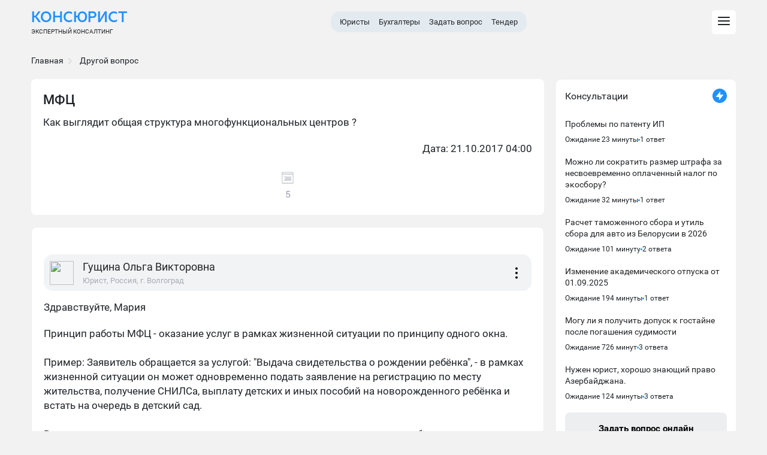

--- FILE ---
content_type: text/html; charset=utf-8
request_url: https://consjurist.ru/consultation/detail/mfc_182
body_size: 12848
content:
<!DOCTYPE html>
<html lang="ru">
<head>
<meta charset="UTF-8">
<meta name="viewport" content="width=device-width, initial-scale=1.0, maximum-scale=1.0, user-scalable=no">
<title>МФЦ — ответы экспертов</title>
<meta name="description" content="МФЦ консультация специалистов по вопросу, почитать рекомендации или задать свой вопрос">
<meta name="keywords" content="Вопрос пользователя">
<link rel="canonical" href="https://consjurist.ru/consultation/detail/mfc_182"/>
<meta property="og:site_name" content="Консультации юристов и бухгалтеров онлайн">
<link rel="image_src" href="https://consjurist.ru/images/logoimage.jpg" />
<meta name="theme-color" content="#464c5c">
<link rel="icon" type="image/png" sizes="16x16" href="/images/favicon/favicon-16x16.png">
<link rel="manifest" href="/images/favicon/site.webmanifest">
<link rel="stylesheet" type="text/css" media="screen" href="/css/owl-carousel/owl.carousel.css" />
<link rel="stylesheet" type="text/css" media="screen" href="/css/owl-carousel/owl.theme.css" />
<link rel="stylesheet" type="text/css" media="screen" href="/css/style.css?4" />
<link rel="stylesheet" type="text/css" media="screen" href="/css/notice/notice.css" />
<link rel="stylesheet" type="text/css" media="screen" href="/css/questionpage.css?2" />
<link rel="stylesheet" type="text/css" media="screen" href="/js/colorbox/colorbox.css" />
<link rel="stylesheet" type="text/css" media="screen" href="/css/screen.css">
<link rel="stylesheet" type="text/css" media="screen" href="/css/menu.css" />
<script type="text/javascript" src="/js/colorbox/jquery.colorbox.js"></script>
<script src="https://cdnjs.cloudflare.com/ajax/libs/jquery/3.6.1/jquery.min.js" integrity="sha512-aVKKRRi/Q/YV+4mjoKBsE4x3H+BkegoM/em46NNlCqNTmUYADjBbeNefNxYV7giUp0VxICtqdrbqU7iVaeZNXA==" crossorigin="anonymous" referrerpolicy="no-referrer"></script>

<!-- Yandex.RTB -->
<script>window.yaContextCb=window.yaContextCb||[]</script>
<script src="https://yandex.ru/ads/system/context.js" async></script>
</head>
<body class="browser-desktop mod-sf-consultation-comment page-show user-anon"> 

<div class="main-container">
	<div id="wrapper">
		<section id="content">
			<section id="centercol">
				<section id="centercol-inner">					<section id="maincol">						<ul class="Breadcrumbs margin-auto" itemscope itemtype="http://schema.org/BreadcrumbList">
						<div class="wrapper"><li itemprop="itemListElement" itemscope itemtype="http://schema.org/ListItem"><a itemprop="item" href="/"><span itemprop="name">Главная</span></a><meta itemprop="position" content="1"><div><svg xmlns="http://www.w3.org/2000/svg" width="12" height="12" fill="#c2c2c2"><path fill="#c2c2c2" d="M3 1.63L7.25 6 3 10.39l.6.63 4.86-5.01L3.61 1 3 1.63z"></path></svg></div></li>
<li itemprop="itemListElement" itemscope
      itemtype="http://schema.org/ListItem">
	  
<li itemprop="itemListElement" itemscope
      itemtype="http://schema.org/ListItem"><a itemprop="item" href="/consultation/other/"><span itemprop="name">Другой вопрос</span></a><meta itemprop="position" content="2" /></li></div></ul>
												<div itemscope itemtype="http://schema.org/Question">
	<div class="BlockConsult">
        <div class="headline">
            <h1 itemprop="name">МФЦ</h1>
        </div>
		
        	
        <div class="question_user-text" itemprop="text">
            <p>Как выглядит общая структура многофункциональных центров ?</p>
                    </div>
                                            <div class="question_user-data">
					<p>Дата: 21.10.2017 04:00<br />
                                     </p>
            </div>
        
    <div class="controls-wrap">
        <div class="controls">
            <div class="controls__item">
                <i class="icon-doc"></i>
                <div class="controls__text">5</div>
            </div>
                    </div>
    </div>
</div>


	
	
	

	<!-- booking -->
				<!--<div class="block-border">
			<div class="block-border-inside">
				<div class="order-consult">
															<div class="order-consult__row">
	<div class="order-consult__body">
		<a class="order-consult__img" href="/profile/olgas">
			<img data-src="/uploads/sfGuard/avatars/c0a1905f608dc1d8e26f792c9d49a1e470470c4b.jpg" class="lazyload">
		</a>
		<a class="order-consult__name" href="/profile/olgas">
			Гущина Ольга Викторовна		</a>
		<div class="order-consult__status"><a href="/consultation/trudpravo/">Трудовой юрист</a></div>
	</div>
	<div class="order-consult__ankor"><a href="#olgas"><img data-src="/images/svg/hashtag.svg" class="lazyload"></a></div>
</div>											</div>	
			</div>
		</div>-->
		<!-- /booking -->

		<div class="sugget-payment" data-value="1"></div>

	<section class="main__comments comments">
	
			 		
			

    <div class="comments__full-form full-form hide">
	<form action="/consultation/detail/mfc_182" method="post" class="comments__form">

    <div class="form-error-ajax"></div>
    <input type="hidden" name="sf_consultation_comment_answer[id]" id="sf_consultation_comment_answer_id" />    <input type="hidden" name="sf_consultation_comment_answer[user_id]" id="sf_consultation_comment_answer_user_id" />    <input type="hidden" name="sf_consultation_comment_answer[comment_id]" value="60943" id="sf_consultation_comment_answer_comment_id" />    <input type="hidden" name="sf_consultation_comment_answer[to_answer_id]" id="sf_consultation_comment_answer_to_answer_id" />	<input type="hidden" name="sf_consultation_comment_answer[id]" id="sf_consultation_comment_answer_id" /><input type="hidden" name="sf_consultation_comment_answer[comment_id]" value="60943" id="sf_consultation_comment_answer_comment_id" /><input type="hidden" name="sf_consultation_comment_answer[to_answer_id]" id="sf_consultation_comment_answer_to_answer_id" /><input type="hidden" name="sf_consultation_comment_answer[user_id]" id="sf_consultation_comment_answer_user_id" /><input type="hidden" name="sf_consultation_comment_answer[highlight]" value="1" id="sf_consultation_comment_answer_highlight" /><input type="hidden" name="sf_consultation_comment_answer[title]" id="sf_consultation_comment_answer_title" /><input type="hidden" name="sf_consultation_comment_answer[_csrf_token]" value="c314672b838e2574d488ca4a521f823a" id="sf_consultation_comment_answer__csrf_token" />    <input type="hidden" class="hide" id="hidden_answer_id" name="hidden_answer_id" value="">
    <input type='text' id='a_phone' name="phone" value="">
	<!-- <input type='hidden' id='answer_form_sent' value="0"> -->
	 <div class="full-form__first-screen">
        <textarea placeholder="Написать комментарий..." name="sf_consultation_comment_answer[description]"
            id="sf_consultation_comment_answer_description" class="full-form__question-input"></textarea>
        <div class="full-form__progress"></div>
                <div class="full-form__zoom-text full-form__hide">В форму</div>
        <div class="full-form__next-btn full-form__next-btn-unactive">Далее</div>
        <input type="submit"
          class="full-form__confirm-btn-authenticated full-form__confirm-btn-authenticated-unactive hide"
          value="Отправить"></input>
      </div>
      <div class="full-form__second-screen hide">
        <div class="full-form__input-wrapper full-form__input-wrapper-name">
          <img src="/images/svg/forms/form-for-answers/user.svg" alt="" class="full-form__input-img">
          <input type="name" name="sf_consultation_comment_answer[username]"
            id="sf_consultation_comment_answer_username" class="full-form__name" placeholder="Ваше имя">
        </div>
        <div class="full-form__input-wrapper full-form__input-wrapper-email">
          <img src="/images/svg/forms/form-for-answers/email.svg" alt="" class="full-form__input-img">
          <input type="email" name="sf_consultation_comment_answer[email]" id="sf_consultation_comment_answer_email"
            class="full-form__email" placeholder="Ваша почта">
        </div>
        <div class="full-form__buttons">
          <input type="submit" class="full-form__confirm-btn full-form__confirm-btn-unactive"
            value="Отправить"></input>
          <div class="full-form__back-btn">Назад</div>
        </div>
      </div>
	</form>
	</div>
	

<script language="javascript">
    $( document ).ready( function() {
                $('.captcha_copy').attr('src',$('#captcha_img').attr('src'));
        $('.captcha_copy + a').click(function(e){
            $('.captcha_copy').attr('src',$('#captcha_img').attr('src'));
        });
    } );
</script>
		
	<!--		<div class="wrapper-mobile headline-title">
			<h2>Ответ эксперта </h2>
		</div>
	-->
	
		
<div class="comment__menu comment-menu comment-menu__hide">
  <div class="comment-menu__wrapper">
    <div class="comment-menu__header">Меню</div>
    <img src="/images/svg/close.svg" class="comment-menu__hide-button">
    <div class="comment-menu__buttons">

            
    </div>
    <ul class="comment-menu__contact-list">
      <li class="comment-menu__contact-item">
        <a href="/consultation/jurist-telefon" class="comment-menu__contact-link">
          <span class="comment-menu__contact-text">По телефону</span>
          <img src="/images/svg/tel.svg" alt="" class="comment-menu__contact-img">
        </a>
      </li>
      <li class="comment-menu__contact-item">
        <a href="/consultation/messenger" class="comment-menu__contact-link">
          <span class="comment-menu__contact-text">Whatsapp/Viber</span>
          <img src="/images/svg/messenger-icon.svg" alt="" class="comment-menu__contact-img">
        </a>
      </li>
      <li class="comment-menu__contact-item">
        <a href="/consultation/chat/dialog/59918/redirect" class="comment-menu__contact-link">
          <span class="comment-menu__contact-text">В чате</span>
          <img src="/images/svg/chat-icon.svg" alt="" class="comment-menu__contact-img">
        </a>
      </li>
      <li class="comment-menu__contact-item">
        <a href="/tender" class="comment-menu__contact-link comment-menu__contact-list-last">
          <span class="comment-menu__contact-text">Создать задачу</span>
          <img src="/images/svg/tender.svg" alt="" class="comment-menu__contact-img">
        </a>
      </li>
    </ul>
  </div>
</div>
 
<div class="comments__wrapper">
<ul class="comments__list">
        <li class="comments__item comment">
            
      
                        
				
			
        
							
				<div class="comment__main-comment" id="answer57019">
	<div class="comment__user-link-wrapper">
  <a href="/profile/olgas" class="comment__user-link" id="olgas">
              <img src="/uploads/sfGuard/avatars/c0a1905f608dc1d8e26f792c9d49a1e470470c4b.jpg" class="comment__avatar-main">
              <span class="comment__user-name">Гущина&nbsp;Ольга&nbsp;Викторовна</span>
              <span class="comment__user-subtitle">Юрист, Россия, г. Волгоград</span>
            </a>
			<div class="comment__menu-btn" data-id="57019">
				<svg class="comment__menu-btn-svg">
					<circle r="2" fill="#000" cx="50%" cy="50%" />
					<circle r="2" fill="#000" cx="50%" cy="25%" />
					<circle r="2" fill="#000" cx="50%" cy="75%" />
            </svg>
            </div>
  </div>
            
			  
            <span class="comment__text" itemprop="suggestedAnswer" itemscope itemtype="http://schema.org/Answer"><p>Здравствуйте, Мария</p>    <p itemprop="text">
Принцип работы МФЦ - оказание услуг в рамках жизненной ситуации по принципу одного окна.<br />
<br />
Пример: Заявитель обращается за услугой: "Выдача свидетельства о рождении ребёнка", - в рамках жизненной ситуации он может одновременно подать заявление на регистрацию по месту жительства, получение СНИЛСа, выплату детских и иных пособий на новорожденного ребёнка и встать на очередь в детский сад.<br />
<br />
Вот так в едином окне можно получить одновременно комплекс услуг и не обращаться в специальные службы.<br />
<br />
Это значительно экономит время Заявителя.<br />
<br />
Работа МФЦ организована на основании заключённых Соглашений о взаимодействии с органами власти (государственными, региональными и муниципальными).<br />
<br />
Специалист принимает заявление, а далее - доводит до результата и выдачи готовых документов Заявителю.<br />
<br />
До 31.12.2017 года все МФЦ централизуются в единую сеть и становятся филиалами регионального центра.<br />
<br />
Вышестоящая организация - комитет экономики региона.<br />
<br />
Постановление Правительства 1376 от 22.12.12 подробно познакомит Вас с организацией деятельности МФЦ.</p>
		
            </span>
            <!--<div class="comment__answer-field-fake">
				<div class="comments__form-fake" data-id="57019">
				<span class="comment__ansv">Ответить</span>
            </div>
            </div>-->

          </div>
		  

   
    
    
    


 



				
			
        
        

        

            
      	  <div class="comment__sub-comments" id="answer57021">
	
        
                <div class="comment__sub-comment" id="answer57021">
	<div class="comment__user-link-wrapper comment__user-link-wrapper--child">
	<a href="#" class="comment__user-link">
	<img src="/images/svg/profile-comment.svg" alt="" class="comment__avatar-sub">
	<span class="comment__user-name">Мария</span>
	<span class="comment__user-subtitle">2017-10-21 18:31:47</span>
	</a>
	<div class="comment__menu-btn" data-id="57021">
	<svg class="comment__menu-btn-svg">
	<circle r="2" fill="#000" cx="50%" cy="50%" />
	<circle r="2" fill="#000" cx="50%" cy="25%" />
	<circle r="2" fill="#000" cx="50%" cy="75%" />
	</svg>
	</div>
	</div>

	<span class="comment__text"><p><a href="#answer57019">Ольга </a>, А что все таки конкретно входит в структуру МФЦ ? Подразделения какие- нибудь ?<br />
Или же структура это и есть взаимодействие с органами власти ?</p></span>
</div>

        

        		</div>
		

            
      	  <div class="comment__sub-comments" id="answer57022">
	
                        
				
			
        
			
				<div class="comment__sub-comment" id="answer57022">
<div class="comment__user-link-wrapper comment__user-link-wrapper--child">
<a href="/profile/olgas" class="comment__user-link" id="olgas">
			<img src="/uploads/sfGuard/avatars/c0a1905f608dc1d8e26f792c9d49a1e470470c4b.jpg" alt="" class="comment__avatar-sub">
			<span class="comment__user-name">Гущина&nbsp;Ольга&nbsp;Викторовна</span>
			<span class="comment__user-subtitle">Юрист, Россия, г. Волгоград</span>
		  </a>
		  
		  <div class="comment__menu-btn" data-id="57022">
			<svg class="comment__menu-btn-svg">
				<circle r="2" fill="#000" cx="50%" cy="50%" />
				<circle r="2" fill="#000" cx="50%" cy="25%" />
				<circle r="2" fill="#000" cx="50%" cy="75%" />
			</svg>
		</div>
</div>
		  
		
		  <span class="comment__text" itemprop="suggestedAnswer" itemscope itemtype="http://schema.org/Answer"><p itemprop="text"><a href="#answer57021">Мария</a>, 
		  Вы правильно понимаете. Это и есть взаимодействие с органами власти, которые передают по Соглашению о взаимодействии услуги, для оказания на базе МФЦ.<br />
<br />
Структуру составляет филиал, уполномоченный МФЦ (региональный) и комитет экономики (региональный).  <br />
<br />
Цель создания- отделение заявителя от Органа власти и ликвидация административных барьеров.<br />
<br />
</p></span>

 
		  
		  
		  <div class="active-navigate">
		<div class="active-navigate-item">
						<a href="#answer57021">
				<i class="arrow-icon arrow-icon-up"></i>
			</a>		</div>
	</div>
</div>
			

			
        
        

        		</div>
		

            
      	  <div class="comment__sub-comments" id="answer59344">
	
        
                <div class="comment__sub-comment" id="answer59344">
	<div class="comment__user-link-wrapper comment__user-link-wrapper--child">
	<a href="#" class="comment__user-link">
	<img src="/images/svg/profile-comment.svg" alt="" class="comment__avatar-sub">
	<span class="comment__user-name">Мария</span>
	<span class="comment__user-subtitle">2017-11-03 16:40:19</span>
	</a>
	<div class="comment__menu-btn" data-id="59344">
	<svg class="comment__menu-btn-svg">
	<circle r="2" fill="#000" cx="50%" cy="50%" />
	<circle r="2" fill="#000" cx="50%" cy="25%" />
	<circle r="2" fill="#000" cx="50%" cy="75%" />
	</svg>
	</div>
	</div>

	<span class="comment__text"><p><a href="#answer57022">Ольга </a>, Какие внешние и внутренние факторы влияют на деятельность МФЦ ? <br />
Не могли бы вы поподробней и более ясно расписать ? </p></span>
</div>

        

        		</div>
		

            
      	  <div class="comment__sub-comments" id="answer59918">
	
                        
				
			
        
			
				<div class="comment__sub-comment" id="answer59918">
<div class="comment__user-link-wrapper comment__user-link-wrapper--child">
<a href="/profile/olgas" class="comment__user-link" id="olgas">
			<img src="/uploads/sfGuard/avatars/c0a1905f608dc1d8e26f792c9d49a1e470470c4b.jpg" alt="" class="comment__avatar-sub">
			<span class="comment__user-name">Гущина&nbsp;Ольга&nbsp;Викторовна</span>
			<span class="comment__user-subtitle">Юрист, Россия, г. Волгоград</span>
		  </a>
		  
		  <div class="comment__menu-btn" data-id="59918">
			<svg class="comment__menu-btn-svg">
				<circle r="2" fill="#000" cx="50%" cy="50%" />
				<circle r="2" fill="#000" cx="50%" cy="25%" />
				<circle r="2" fill="#000" cx="50%" cy="75%" />
			</svg>
		</div>
</div>
		  
		
		  <span class="comment__text" itemprop="suggestedAnswer" itemscope itemtype="http://schema.org/Answer"><p itemprop="text"><a href="#answer59344">Мария</a>, 
		  Ваши очередные дополнительные вопросы получены и рассмотрены.<br />
<br />
Внешние факторы влияния на деятельность МФЦ - это условия, которые МФЦ не может изменить, но должен постоянно учитывать в своей работе, в частности: <br />
- потребители;<br />
- правительство;<br />
- экономические условия;<br />
- и так далее.<br />
<br />
Внутренние факторы, влияющие на деятельность МФЦ – это та часть общей среды, которая находится в рамках МФЦ и оказывает постоянное и самое непосредственное воздействие на функционирование Центра. <br />
Внутренняя среда имеет несколько срезов, каждый из которых включает в себя набор ключевых процессов и элементов МФЦ, состояние которых в совокупности определяет тот потенциал и те возможности, которыми располагает МФЦ.<br />
<br />
Таким образом, внутренние факторы воздействия на экономическую среду МФЦ – это ситуационные факторы, в основном являющиеся контролируемыми и регулируемыми. Все внутренние факторы взаимосвязаны, а изменение каждого из них в определенной степени влияет на другие факторы.<br />
<br />
При этом, успех МФЦ также зависит и от внешнего окружения, без которого не возможен жизненный цикл любой организации. Руководителю МФЦ следует учитывать внешнее окружение. <br />
<br />
Факторы, которые оказывают немедленное влияние на МФЦ, относятся к среде прямого воздействия, а остальные факторы – к среде косвенного воздействия. <br />
<br />
Прошу принять к сведению, что так же как и внутренние, факторы внешнего окружения взаимосвязаны и взаимодействуют между собой.<br />
<br />
Вам нужно знать, что внешние факторы в совокупности с факторами внутренней среды оказывают решающее воздействие на функционирование МФЦ, так как они тесно переплетаются и влияют друг на друга. </p></span>

 
		  
		  
		  <div class="active-navigate">
		<div class="active-navigate-item">
						<a href="#answer59344">
				<i class="arrow-icon arrow-icon-up"></i>
			</a>		</div>
	</div>
</div>
			

			
        
        

        		</div>
		

          </li>
      </ul>
  
</div>
				


	</section>
</div>


        

	<!--noindex--><div id="testimonial_from">
<strong class="q_box_title">Оставьте отзыв о нашем сервисе</strong><p>Нам важно знать ваше мнение. Оставьте отзыв о нашем сервисе</p><form action="" method="POST"><table><tr><td>Ваше имя<br><input type="text" name="sf_consultation_comment_testimonial[username]" id="sf_consultation_comment_testimonial_username" /></td><td>Ваш email<br><input type="text" name="sf_consultation_comment_testimonial[email]" id="sf_consultation_comment_testimonial_email" /></td></tr><tr><td colspan="2"> Ваш отзыв<br><textarea rows="4" cols="30" name="sf_consultation_comment_testimonial[description]" id="sf_consultation_comment_testimonial_description"></textarea><input name="phone" id="sf_consultation_comment_testimonial_phone" type="text" style="height: 1px;"></td></tr><tr><td colspan="2"><h4>Укажите код с картинки</h4><img id="captcha_1" src="/captcha/1769193006" alt="Captcha Image"><a style="cursor:pointer" onclick="javascript:document.getElementById('captcha_1').src='/captcha/'+Math.round(Math.random(0)*1000)+1+''"><img src="/sfCryptoCaptchaPlugin/images/reload_original.png" /></a><input type="text" name="sf_consultation_comment_testimonial[captcha_1]" id="sf_consultation_comment_testimonial_captcha_1" /></td></tr><tr><td colspan="2"><input type="submit" value="Отправить отзыв" class="form-button" /><input type="hidden" name="sf_consultation_comment_testimonial[id]" id="sf_consultation_comment_testimonial_id" /><input type="hidden" name="sf_consultation_comment_testimonial[consultation_answer_id]" id="sf_consultation_comment_testimonial_consultation_answer_id" /><input type="hidden" name="sf_consultation_comment_testimonial[comment_id]" value="60943" id="sf_consultation_comment_testimonial_comment_id" /><input type="hidden" name="sf_consultation_comment_testimonial[user_id]" id="sf_consultation_comment_testimonial_user_id" /><input type="hidden" name="sf_consultation_comment_testimonial[_csrf_token]" value="5bb2711b479ee739fe04ffb2a6af5996" id="sf_consultation_comment_testimonial__csrf_token" /></td></tr></table></form></div><!--/noindex-->


<script>
	function addContentsItem(id) {
		if (name = prompt('Название пункта')) {
			var description = prompt('Описание пункта (не обязательно)');
			$.ajax({
				type: "POST",
				url: '/sfConsultationComment/addContents',
				data: {
					name: name,
					description: description,
					answer_id: id
				},
				success: function(res) {
					location.reload();
					// alert('Добавлено');
				},
				dataType: 'json'
			});
		}
	}

	function deleteContentsItem(id) {
		if (confirm('Удалить пункт?')) {
			$.ajax({
				type: "DELETE",
				url: '/sfConsultationComment/deleteContents',
				data: {
					contents_id: id
				},
				success: function(res) {
					$('#contents-' + id).remove()
				},
				dataType: 'json'
			});
		}
	}

	function moveDays(id) {
		if(confirm('Поднять в начало?')) {
			$.ajax({
				type: "POST",
				url: '/sfConsultationComment/moveDays',
				data: {
					// days: days,
					answer_id: id
				},
				success: function(res) {
					location.reload();
					// alert('Добавлено');
				},
				dataType: 'json'
			});
		}
	}
</script>											</section>		
				</section>

								<aside id="rightcol">
					<div class="rightcol-inner right">
						<div class="activity-site-premium">
	<div class="activity-site_title-premium">
		<div class="title">Консультации</div>
		<div class="badge"><span class="image"><div class="icon"><svg fill="currentColor" xmlns="http://www.w3.org/2000/svg" viewBox="0 0 16 16"><path d="M9 1.41v-.07c.05-.3-.33-.47-.53-.22L2.11 9.2a.5.5 0 00.39.8H7v4.68c-.03.3.36.44.54.2l6.37-8.1A.5.5 0 0013.5 6H9V1.41z"></path></svg></div></span></div>
	</div>
	<div class="activity-site_content-premium">
		<ul class="premium-slider">
						<li>
						<div class="payed-block">
				<div class="payed-link premium-slider_title">
					<div class="link"><a href='/consultation/detail/195162?v=sidebar' title='Проблемы по патенту ИП'>Проблемы по патенту ИП</a></div>
					<div class="duration">
						<span class="line">Ожидание 23 минуты</span>
						<span class="dot"></span>
						<span class="line">1 ответ</span>
					</div>
				</div>
				<div class="VVlq"><div class="icon-3-2-0" style="color: rgb(167, 168, 169);"><svg fill="currentColor" xmlns="http://www.w3.org/2000/svg" viewBox="0 0 16 16"><path d="M5.44 12.44a1 1 0 001.41 1.41l5.3-5.29a1 1 0 000-1.41l-5.3-5.3a1 1 0 00-1.41 1.42L9.67 7.5c.2.2.2.51 0 .7l-4.23 4.24z"></path></svg></div></div>
				
							</div>

						</li>
   						<li>
						<div class="payed-block">
				<div class="payed-link premium-slider_title">
					<div class="link"><a href='/consultation/detail/195159?v=sidebar' title='Можно ли сократить размер штрафа за несвоевременно оплаченный налог по экосбору?'>Можно ли сократить размер штрафа за несвоевременно оплаченный налог по экосбору?</a></div>
					<div class="duration">
						<span class="line">Ожидание 32 минуты</span>
						<span class="dot"></span>
						<span class="line">1 ответ</span>
					</div>
				</div>
				<div class="VVlq"><div class="icon-3-2-0" style="color: rgb(167, 168, 169);"><svg fill="currentColor" xmlns="http://www.w3.org/2000/svg" viewBox="0 0 16 16"><path d="M5.44 12.44a1 1 0 001.41 1.41l5.3-5.29a1 1 0 000-1.41l-5.3-5.3a1 1 0 00-1.41 1.42L9.67 7.5c.2.2.2.51 0 .7l-4.23 4.24z"></path></svg></div></div>
				
							</div>

						</li>
   						<li>
						<div class="payed-block">
				<div class="payed-link premium-slider_title">
					<div class="link"><a href='/consultation/detail/195156?v=sidebar' title='Расчет таможенного сбора и утиль сбора для авто из Белорусии в 2026'>Расчет таможенного сбора и утиль сбора для авто из Белорусии в 2026</a></div>
					<div class="duration">
						<span class="line">Ожидание 101 минуту</span>
						<span class="dot"></span>
						<span class="line">2 ответа</span>
					</div>
				</div>
				<div class="VVlq"><div class="icon-3-2-0" style="color: rgb(167, 168, 169);"><svg fill="currentColor" xmlns="http://www.w3.org/2000/svg" viewBox="0 0 16 16"><path d="M5.44 12.44a1 1 0 001.41 1.41l5.3-5.29a1 1 0 000-1.41l-5.3-5.3a1 1 0 00-1.41 1.42L9.67 7.5c.2.2.2.51 0 .7l-4.23 4.24z"></path></svg></div></div>
				
							</div>

						</li>
   						<li>
						<div class="payed-block">
				<div class="payed-link premium-slider_title">
					<div class="link"><a href='/consultation/detail/195154?v=sidebar' title='Изменение академического отпуска от 01.09.2025'>Изменение академического отпуска от 01.09.2025</a></div>
					<div class="duration">
						<span class="line">Ожидание 194 минуты</span>
						<span class="dot"></span>
						<span class="line">1 ответ</span>
					</div>
				</div>
				<div class="VVlq"><div class="icon-3-2-0" style="color: rgb(167, 168, 169);"><svg fill="currentColor" xmlns="http://www.w3.org/2000/svg" viewBox="0 0 16 16"><path d="M5.44 12.44a1 1 0 001.41 1.41l5.3-5.29a1 1 0 000-1.41l-5.3-5.3a1 1 0 00-1.41 1.42L9.67 7.5c.2.2.2.51 0 .7l-4.23 4.24z"></path></svg></div></div>
				
							</div>

						</li>
   						<li>
						<div class="payed-block">
				<div class="payed-link premium-slider_title">
					<div class="link"><a href='/consultation/detail/195152?v=sidebar' title='Могу ли я получить допуск к гостайне после погашения судимости'>Могу ли я получить допуск к гостайне после погашения судимости</a></div>
					<div class="duration">
						<span class="line">Ожидание 726 минут</span>
						<span class="dot"></span>
						<span class="line">3 ответа</span>
					</div>
				</div>
				<div class="VVlq"><div class="icon-3-2-0" style="color: rgb(167, 168, 169);"><svg fill="currentColor" xmlns="http://www.w3.org/2000/svg" viewBox="0 0 16 16"><path d="M5.44 12.44a1 1 0 001.41 1.41l5.3-5.29a1 1 0 000-1.41l-5.3-5.3a1 1 0 00-1.41 1.42L9.67 7.5c.2.2.2.51 0 .7l-4.23 4.24z"></path></svg></div></div>
				
							</div>

						</li>
   						<li>
						<div class="payed-block">
				<div class="payed-link premium-slider_title">
					<div class="link"><a href='/consultation/detail/195149?v=sidebar' title='Нужен юрист, хорошо знающий право Азербайджана.'>Нужен юрист, хорошо знающий право Азербайджана.</a></div>
					<div class="duration">
						<span class="line">Ожидание 124 минуты</span>
						<span class="dot"></span>
						<span class="line">3 ответа</span>
					</div>
				</div>
				<div class="VVlq"><div class="icon-3-2-0" style="color: rgb(167, 168, 169);"><svg fill="currentColor" xmlns="http://www.w3.org/2000/svg" viewBox="0 0 16 16"><path d="M5.44 12.44a1 1 0 001.41 1.41l5.3-5.29a1 1 0 000-1.41l-5.3-5.3a1 1 0 00-1.41 1.42L9.67 7.5c.2.2.2.51 0 .7l-4.23 4.24z"></path></svg></div></div>
				
							</div>

						</li>
   					</ul>
		<a href="/consultation/comment" class="main__ask-question-sidebar">Задать вопрос онлайн</a>
		<a href="/consultation/online" class="consultation-sidebar__button">Все консультации</a>
</div>
</div>
						
																
												<!-- Yandex.RTB R-A-188755-1 -->
<div id="yandex_rtb_R-A-188755-1"></div>
<script>window.yaContextCb.push(()=>{
  Ya.Context.AdvManager.render({
    renderTo: 'yandex_rtb_R-A-188755-1',
    blockId: 'R-A-188755-1'
  })
})</script>
												
											</div>
				</aside>
							</section>				
		</section>
	</div>	
		<header id="header">
		<div class="topbar">
		    <div class="wrapper">
		      	<div class="topbar__inner">
					<div class="topbar__left">
						<a href="/" class="logo">
							<span class="logo__block"><span class="logo__name">КонсЮрист</span></span><span class="mob">КонсЮрист</span>
							<div class="type-page">
							Экспертный консалтинг							</div>
						</a>
					</div>
					<nav class="topbar__center">
                        <ul>
                            <li><a href="/experts/lawyer">Юристы</a></li>
                            <li><a href="/experts/buhgalter">Бухгалтеры</a></li>
                            <li><a href="/consultation/comment">Задать вопрос</a></li>
                            <li><a href="/tender">Тендер</a></li>
                        </ul>
                    </nav>
                    <div class="topbar__right">
                        <ul class="topbar__actions">
                            <li class="actions__item js-head-modal" data-modal=".modal-js" data-target=".js-header-menu__box">
                                <button type="button" class="topbar__button">
                                    <svg class="svg-icon" width="24" height="24">
                                        <use xlink:href="/images/icons/icons-default.svg#icon-menu_hmbrgr"></use>
                                    </svg>
                                    <svg class="svg-icon active" width="24" height="24">
                                        <use xlink:href="/images/icons/icons-default.svg#icon-popup-close-button"></use>
                                    </svg>
                                </button>
                            </li>
                        </ul>
                    </div>
				</div>
		    </div>
		 </div>
		 <div class="header-menu js-header-menu__box modal-js">
            <div class="header-menu__inner">
                <div class="header-menu__left">
                    <nav class="header-menu__nav js-header-menu">
                        <ul class="header-menu__nav-list">
                            <li class="header-menu__nav-item js-header-menu__item" data-submenu="1">
                                <a href="/consultation/comment" class="header-menu__nav-link">
                                    <span>Задать вопрос</span>
                                </a>
                            </li>
                            <li class="header-menu__nav-item js-header-menu__item active" data-submenu="2">
                                <a href="/experts/lawyer" class="header-menu__nav-link">
                                    <span>Юристы</span>
                                </a>
                            </li>
                            <li class="header-menu__nav-item js-header-menu__item" data-submenu="3">
                                <a href="/experts/auditor" class="header-menu__nav-link">
                                    <span>Аудиторы</span>
                                </a>
                            </li>
                            <li class="header-menu__nav-item js-header-menu__item" data-submenu="4">
                                <a href="/experts/buhgalter" class="header-menu__nav-link">
                                    <span>Бухгалтеры</span>
                                </a>
                            </li>
                            <li class="header-menu__nav-item js-header-menu__item" data-submenu="5">
                                <a href="/experts/tax-lawyer" class="header-menu__nav-link">
                                    <span>Налоговые консультанты</span>
                                </a>
                            </li>
                            <li class="header-menu__nav-item js-header-menu__item" data-submenu="6">
                                <a href="/tender" class="header-menu__nav-link">
                                    <span>Тендер</span>
                                </a>
                            </li>
                           
                        </ul>
                    </nav>
                    <div class="header-menu__bottom-info">
                                                <div class="header-menu__info-btns">
                            <div class="header-menu__info-btn">
                                <a href="#" class="header-menu__info-btn-link login-form-trigger">Войти</a>
                            </div>
                           
                        </div>
                    </div>
                </div>
                <div class="header-menu__right js-header-submenu">
                    <div class="header-menu__box active js-header-submenu__item" data-target="1">
                        <div class="mobile-menu-navigation__box">
                            <button type="button" class="mobile-menu-navigation__btn js-back-to-menu">
                                <svg class="svg-icon" width="16" height="16">
                                    <use xlink:href="/images/icons/icons-default.svg#icon-arrow-back"></use>
                                </svg>
                            </button>
                            <div class="mobile-menu-navigation__title">Задать вопрос</div>
                            <button type="button" class="mobile-menu-navigation__btn js-topbar-menu js-nav-menu" data-target=".js-header-menu__box">
                                <svg class="svg-icon" width="24" height="24">
                                    <use xlink:href="/images/icons/icons-default.svg#icon-popup-close-button"></use>
                                </svg>
                            </button>
                        </div>
                        <nav class="header-menu__box-nav">
                            <ul class="header-menu__box-list">
							    <li class="header-menu__box-item">
                                    <a href="/consultation/adminpravo/" class="header-menu__box-link header-menu__box-category js-menu-category">Административное право</a>
                                    <ul class="header-menu__box-list">
                                        <li class="mobile-menu-navigation__box">
                                            <button type="button" class="mobile-menu-navigation__btn js-back-category">
                                                <svg class="svg-icon" width="16" height="16">
                                                    <use xlink:href="/images/icons/icons-default.svg#icon-arrow-back"></use>
                                                </svg>                                          
                                        </li>
                                        <li class="header-menu__box-item">
                                            <a href="/consultation/rubric/adminpravo/administrativnye-pravonarusheniya/" class="header-menu__box-link">Административные правонарушения</a>
                                        </li>
                                        <li class="header-menu__box-item">
                                            <a href="/consultation/rubric/adminpravo/administrativnyj-shtraf/" class="header-menu__box-link">Административный штраф</a>
                                        </li>
                                    </ul>
                                </li>
                                <li class="header-menu__box-item">
                                    <a href="/consultation/car-lawyer/" class="header-menu__box-link header-menu__box-category js-menu-category">Автомобильное право</a>
                                    <ul class="header-menu__box-list">
                                        <li class="mobile-menu-navigation__box">
                                            <button type="button" class="mobile-menu-navigation__btn js-back-category">
                                                <svg class="svg-icon" width="16" height="16">
                                                    <use xlink:href="/images/icons/icons-default.svg#icon-arrow-back"></use>
                                                </svg>
                                        </li>
                                        <li class="header-menu__box-item">
                                            <a href="/consultation/rubric/car-lawyer/lishenie_voditelskih_prav/" class="header-menu__box-link">Лишение водительских прав</a>
                                        </li>
                                        <li class="header-menu__box-item">
                                            <a href="/consultation/rubric/car-lawyer/otkaz-ot-medicinskogo-osvidetelstvovaniya/" class="header-menu__box-link">Отказ от медицинского освидетельствования</a>
										<li>
										<li class="header-menu__box-item">
                                            <a href="/consultation/rubric/car-lawyer/narushenie_pravil/" class="header-menu__box-link">Нарушение правил дорожного движения</a>
                                        </li>
                                    </ul>
                                </li>
                                <li class="header-menu__box-item">
                                    <a href="/consultation/anti-collection-law/" class="header-menu__box-link header-menu__box-category js-menu-category">Антиколлекторские вопросы</a>
                                    <ul class="header-menu__box-list">
                                        <li class="mobile-menu-navigation__box">
                                            <button type="button" class="mobile-menu-navigation__btn js-back-category">
                                                <svg class="svg-icon" width="16" height="16">
                                                    <use xlink:href="/images/icons/icons-default.svg#icon-arrow-back"></use>
                                                </svg>                                        
                                        </li>
                                        <li class="header-menu__box-item">
                                            <a href="/consultation/rubric/anti-collection-law/dolg-kollektoram/" class="header-menu__box-link">Долг коллекторам</a>
                                        </li>
                                        <li class="header-menu__box-item">
                                            <a href="/consultation/rubric/car-lawyer/dtp/" class="header-menu__box-link">ДТП</a>
                                        </li>
                                    </ul>
                                </li>
								<li class="header-menu__box-item">
                                    <a href="/consultation/buhgalter/" class="header-menu__box-link header-menu__box-category js-menu-category">Бухгалтерия</a>
                                    <ul class="header-menu__box-list">
                                        <li class="mobile-menu-navigation__box">
                                            <button type="button" class="mobile-menu-navigation__btn js-back-category">
                                                <svg class="svg-icon" width="16" height="16">
                                                    <use xlink:href="/images/icons/icons-default.svg#icon-arrow-back"></use>
                                                </svg>
                                        </li>
                                        <li class="header-menu__box-item">
                                            <a href="/consultation/rubric/buhgalter/buhgalterskij-uchet/" class="header-menu__box-link">Бухгалтерский учет</a>
                                        </li>
                                    </ul>
                                </li>
								<li class="header-menu__box-item">
                                    <a href="/consultation/military_lawyer/" class="header-menu__box-link header-menu__box-category js-menu-category">Военные вопросы</a>
                                    <ul class="header-menu__box-list">
                                        <li class="mobile-menu-navigation__box">
                                            <button type="button" class="mobile-menu-navigation__btn js-back-category">
                                                <svg class="svg-icon" width="16" height="16">
                                                    <use xlink:href="/images/icons/icons-default.svg#icon-arrow-back"></use>
                                                </svg>
                                        </li>
                                        <li class="header-menu__box-item">
                                            <a href="/consultation/rubric/military_lawyer/voennaya-komissiya/" class="header-menu__box-link">Военная комиссия</a>
                                        </li>
                                         <li class="header-menu__box-item">
                                            <a href="/consultation/rubric/military_lawyer/voinskij-uchet/" class="header-menu__box-link">Воинский учет</a>
                                        </li>
										<li class="header-menu__box-item">
                                            <a href="/consultation/rubric/military_lawyer/zhilicshnaya-subsidiya-voennosluzhacshim/" class="header-menu__box-link">Жилищная субсидия военнослужащим</a>
                                        </li>
										<li class="header-menu__box-item">
                                            <a href="/consultation/rubric/military_lawyer/perevod-voennosluzhacshego/" class="header-menu__box-link">Перевод военнослужащего</a>
										<li>
										<li class="header-menu__box-item">
                                            <a href="/consultation/rubric/military_lawyer/prisvoenie-voinskih-zvanij/" class="header-menu__box-link">Присвоение воинских званий</a>
                                        </li>
										<li class="header-menu__box-item">
                                            <a href="/consultation/rubric/military_lawyer/sluzhba_po_kontraktu/" class="header-menu__box-link">Служба по контракту</a>
										<li>
										<li class="header-menu__box-item">
                                            <a href="/consultation/rubric/military_lawyer/uvolnenie-voennogo/" class="header-menu__box-link">Увольнение военнослужащего</a>
                                        </li>
                                    </ul>
                                </li>
								<li class="header-menu__box-item">
                                    <a href="/consultation/business-lawyer/" class="header-menu__box-link header-menu__box-category js-menu-category">Вопросы по бизнесу</a>
                                    <ul class="header-menu__box-list">
                                        <li class="mobile-menu-navigation__box">
                                            <button type="button" class="mobile-menu-navigation__btn js-back-category">
                                                <svg class="svg-icon" width="16" height="16">
                                                    <use xlink:href="/images/icons/icons-default.svg#icon-arrow-back"></use>
                                                </svg>
                                        </li>
                                        <li class="header-menu__box-item">
                                            <a href="/consultation/rubric/business-lawyer/ip/" class="header-menu__box-link">ИП</a>
                                        </li>
										<li class="header-menu__box-item">
                                            <a href="/consultation/rubric/business-lawyer/okved/" class="header-menu__box-link">ОКВЭД</a>
                                        </li>
										<li class="header-menu__box-item">
                                            <a href="/consultation/rubric/business-lawyer/samozanyatost/" class="header-menu__box-link">Самозанятость</a>
                                        </li>
                                    </ul>
                                </li>
								<li class="header-menu__box-item">
                                    <a href="/consultation/real-estate-lawyer/" class="header-menu__box-link header-menu__box-category js-menu-category">Вопросы по недвижимости</a>
                                    <ul class="header-menu__box-list">
                                        <li class="mobile-menu-navigation__box">
                                            <button type="button" class="mobile-menu-navigation__btn js-back-category">
                                                <svg class="svg-icon" width="16" height="16">
                                                    <use xlink:href="/images/icons/icons-default.svg#icon-arrow-back"></use>
                                                </svg>
                                        </li>
										<li class="header-menu__box-item">
                                            <a href="/consultation/rubric/real-estate-lawyer/arenda-nedvizhimosti/" class="header-menu__box-link">Аренда недвижимости</a>
                                        </li>
                                        <li class="header-menu__box-item">
                                            <a href="/consultation/rubric/real-estate-lawyer/dolevaya-sobstvennost/" class="header-menu__box-link">Долевая собственность</a>
                                        </li>
                                        <li class="header-menu__box-item">
                                            <a href="/consultation/rubric/real-estate-lawyer/sdelki-s-nedvizhimostyu/" class="header-menu__box-link">Сделки с недвижимостью</a>
										<li>
                                    </ul>
                                </li>
								<li class="header-menu__box-item">
                                    <a href="/consultation/grazhpravo/" class="header-menu__box-link header-menu__box-category js-menu-category">Гражданские вопросы</a>
                                    <ul class="header-menu__box-list">
                                        <li class="mobile-menu-navigation__box">
                                            <button type="button" class="mobile-menu-navigation__btn js-back-category">
                                                <svg class="svg-icon" width="16" height="16">
                                                    <use xlink:href="/images/icons/icons-default.svg#icon-arrow-back"></use>
                                                </svg>
                                        </li>
										<li class="header-menu__box-item">
                                            <a href="/consultation/rubric/grazhpravo/grazhdanstvo/" class="header-menu__box-link">Гражданство</a>
                                        </li>
                                        <li class="header-menu__box-item">
                                            <a href="/consultation/rubric/grazhpravo/emansipaciya/" class="header-menu__box-link">Эмансипация</a>
                                        </li>
										<li class="header-menu__box-item">
                                            <a href="/consultation/rubric/grazhpravo/personalnye-dannye/" class="header-menu__box-link">Персональные данные</a>
                                        </li>
                                    </ul>
                                </li>
								<li class="header-menu__box-item">
                                    <a href="/consultation/contract-lawyer/" class="header-menu__box-link header-menu__box-category js-menu-category">Договорные вопросы</a>
                                    <ul class="header-menu__box-list">
                                        <li class="mobile-menu-navigation__box">
                                            <button type="button" class="mobile-menu-navigation__btn js-back-category">
                                                <svg class="svg-icon" width="16" height="16">
                                                    <use xlink:href="/images/icons/icons-default.svg#icon-arrow-back"></use>
                                                </svg>
                                        </li>
                                        <li class="header-menu__box-item">
                                            <a href="/consultation/rubric/contract-lawyer/dogovor-na-okazanie-uslug/" class="header-menu__box-link">Договор на оказание услуг</a>
                                        </li>
                                    </ul>
                                </li>
								<li class="header-menu__box-item">
                                    <a href="/consultation/zhilvopros/" class="header-menu__box-link header-menu__box-category js-menu-category">Жилищные вопросы</a>
                                    <ul class="header-menu__box-list">
                                        <li class="mobile-menu-navigation__box">
                                            <button type="button" class="mobile-menu-navigation__btn js-back-category">
                                                <svg class="svg-icon" width="16" height="16">
                                                    <use xlink:href="/images/icons/icons-default.svg#icon-arrow-back"></use>
                                                </svg>
                                        </li>
                                        <li class="header-menu__box-item">
                                            <a href="/consultation/rubric/zhilvopros/kapitalnyj-remont/" class="header-menu__box-link">Капитальный ремонт</a>
                                        </li>
										<li class="header-menu__box-item">
                                            <a href="/consultation/rubric/zhilvopros/propiska/" class="header-menu__box-link">Прописка</a>
                                        </li>
										<li class="header-menu__box-item">
                                            <a href="/consultation/rubric/zhilvopros/socialnyj-najm/" class="header-menu__box-link">Социальный найм</a>
                                        </li>
                                    </ul>
                                </li>
								<li class="header-menu__box-item">
                                    <a href="/consultation/enforcement_proceedings/" class="header-menu__box-link header-menu__box-category js-menu-category">Исполнительное производство</a>
                                    <ul class="header-menu__box-list">
                                        <li class="mobile-menu-navigation__box">
                                            <button type="button" class="mobile-menu-navigation__btn js-back-category">
                                                <svg class="svg-icon" width="16" height="16">
                                                    <use xlink:href="/images/icons/icons-default.svg#icon-arrow-back"></use>
                                                </svg>
                                        </li>
                                        <li class="header-menu__box-item">
                                            <a href="/consultation/rubric/enforcement_proceedings/ispolnitelnoe-proizvodstvo/" class="header-menu__box-link">Исполнительное производство</a>
                                        </li>
                                    </ul>
                                </li>
                            </ul>
                        </nav>
                        <nav class="header-menu__box-nav">
                            <ul class="header-menu__box-list">
								<li class="header-menu__box-item">
                                    <a href="/consultation/credits/" class="header-menu__box-link header-menu__box-category js-menu-category">Кредитные вопросы</a>
                                    <ul class="header-menu__box-list">
                                        <li class="mobile-menu-navigation__box">
                                            <button type="button" class="mobile-menu-navigation__btn js-back-category">
                                                <svg class="svg-icon" width="16" height="16">
                                                    <use xlink:href="/images/icons/icons-default.svg#icon-arrow-back"></use>
                                                </svg>
                                        </li>
										<li class="header-menu__box-item">
                                            <a href="/consultation/rubric/credits/ipoteka/" class="header-menu__box-link">Ипотека</a>
										<li>
										<li class="header-menu__box-item">
                                            <a href="/consultation/rubric/credits/kreditnaya-istoriya/" class="header-menu__box-link">Кредитная история</a>
										<li>
                                        <li class="header-menu__box-item">
                                            <a href="/consultation/rubric/credits/refinansirovanie/" class="header-menu__box-link">Рефинансирование</a>
                                        </li>
                                    </ul>
                                </li>
								<li class="header-menu__box-item">
                                    <a href="/consultation/migration-lawyer/" class="header-menu__box-link header-menu__box-category js-menu-category">Миграционные вопросы</a>
                                    <ul class="header-menu__box-list">
                                        <li class="mobile-menu-navigation__box">
                                            <button type="button" class="mobile-menu-navigation__btn js-back-category">
                                                <svg class="svg-icon" width="16" height="16">
                                                    <use xlink:href="/images/icons/icons-default.svg#icon-arrow-back"></use>
                                                </svg>
                                        </li>
                                        <li class="header-menu__box-item">
                                            <a href="/consultation/rubric/migration-lawyer/razreshenie-na-vremennoe-prozhivanie/" class="header-menu__box-link">Разрешение на временное проживание</a>
                                        </li>
                                    </ul>
                                </li>
								<li class="header-menu__box-item">
                                    <a href="/consultation/nalogpravo/" class="header-menu__box-link header-menu__box-category js-menu-category">Налоговые вопросы</a>
                                    <ul class="header-menu__box-list">
                                        <li class="mobile-menu-navigation__box">
                                            <button type="button" class="mobile-menu-navigation__btn js-back-category">
                                                <svg class="svg-icon" width="16" height="16">
                                                    <use xlink:href="/images/icons/icons-default.svg#icon-arrow-back"></use>
                                                </svg>
                                        </li>
										<li class="header-menu__box-item">
                                            <a href="/consultation/rubric/nalogpravo/3-ndfl/" class="header-menu__box-link">3-НДФЛ</a>
                                        </li>
										<li class="header-menu__box-item">
                                            <a href="/consultation/rubric/nalogpravo/nalogovaya-zadolzhennost/" class="header-menu__box-link">Налоговая задолженность</a>
                                        </li>
										<li class="header-menu__box-item">
                                            <a href="/consultation/rubric/nalogpravo/nalogovaya-proverka/" class="header-menu__box-link">Налоговая проверка</a>
                                        </li>
                                        <li class="header-menu__box-item">
                                            <a href="/consultation/rubric/nalogpravo/nds/" class="header-menu__box-link">НДС</a>
                                        </li>
										</li>
                                        <li class="header-menu__box-item">
                                            <a href="/consultation/rubric/nalogpravo/onlajn-kassa/" class="header-menu__box-link">Онлайн касса</a>
                                        </li>
                                    </ul>
                                </li>
								<li class="header-menu__box-item">
                                    <a href="/consultation/nasledpravo/" class="header-menu__box-link header-menu__box-category js-menu-category">Наследственные вопросы</a>
                                    <ul class="header-menu__box-list">
                                        <li class="mobile-menu-navigation__box">
                                            <button type="button" class="mobile-menu-navigation__btn js-back-category">
                                                <svg class="svg-icon" width="16" height="16">
                                                    <use xlink:href="/images/icons/icons-default.svg#icon-arrow-back"></use>
                                                </svg>
                                        </li>
                                        <li class="header-menu__box-item">
                                            <a href="/consultation/rubric/nasledpravo/osnovaniya-nasledovaniya/" class="header-menu__box-link">Основания наследования</a>
                                        </li>
                                    </ul>
                                </li>
								<li class="header-menu__box-item">
                                    <a href="/consultation/edu-lawyer/" class="header-menu__box-link header-menu__box-category js-menu-category">Образование</a>
                                    <ul class="header-menu__box-list">
                                        <li class="mobile-menu-navigation__box">
                                            <button type="button" class="mobile-menu-navigation__btn js-back-category">
                                                <svg class="svg-icon" width="16" height="16">
                                                    <use xlink:href="/images/icons/icons-default.svg#icon-arrow-back"></use>
                                                </svg>
                                        </li>
                                        <li class="header-menu__box-item">
                                            <a href="/consultation/rubric/edu-lawyer/zemskij-uchitel/" class="header-menu__box-link">Земский учитель</a>
                                        </li>
                                    </ul>
                                </li>
								<li class="header-menu__box-item">
                                    <a href="/consultation/pension-lawyer/" class="header-menu__box-link header-menu__box-category js-menu-category">Пенсионные вопросы</a>
                                    <ul class="header-menu__box-list">
                                        <li class="mobile-menu-navigation__box">
                                            <button type="button" class="mobile-menu-navigation__btn js-back-category">
                                                <svg class="svg-icon" width="16" height="16">
                                                    <use xlink:href="/images/icons/icons-default.svg#icon-arrow-back"></use>
                                                </svg>
                                        </li>
                                        <li class="header-menu__box-item">
                                            <a href="/consultation/rubric/pension-lawyer/voennaya-pensiya/" class="header-menu__box-link">Военная пенсия</a>
                                        </li>
                                    </ul>
                                </li>
								<li class="header-menu__box-item">
                                    <a href="/consultation/familypravo/" class="header-menu__box-link header-menu__box-category js-menu-category">Семейные вопросы</a>
                                    <ul class="header-menu__box-list">
                                        <li class="mobile-menu-navigation__box">
                                            <button type="button" class="mobile-menu-navigation__btn js-back-category">
                                                <svg class="svg-icon" width="16" height="16">
                                                    <use xlink:href="/images/icons/icons-default.svg#icon-arrow-back"></use>
                                                </svg>
                                        </li>
                                        <li class="header-menu__box-item">
                                            <a href="/consultation/rubric/familypravo/razvod/" class="header-menu__box-link">Развод</a>
                                        </li>
                                    </ul>
                                </li>
								<li class="header-menu__box-item">
                                    <a href="/consultation/tampravo/" class="header-menu__box-link header-menu__box-category js-menu-category">Таможенные вопросы</a>
                                    <ul class="header-menu__box-list">
                                        <li class="mobile-menu-navigation__box">
                                            <button type="button" class="mobile-menu-navigation__btn js-back-category">
                                                <svg class="svg-icon" width="16" height="16">
                                                    <use xlink:href="/images/icons/icons-default.svg#icon-arrow-back"></use>
                                                </svg>
                                        </li>
                                        <li class="header-menu__box-item">
                                            <a href="/consultation/rubric/tampravo/vvoz-avtomobilya/" class="header-menu__box-link">Ввоз автомобиля</a>
                                        </li>
                                    </ul>
                                </li>
								<li class="header-menu__box-item">
                                    <a href="/consultation/trudpravo/" class="header-menu__box-link header-menu__box-category js-menu-category">Трудовые вопросы</a>
                                    <ul class="header-menu__box-list">
                                        <li class="mobile-menu-navigation__box">
                                            <button type="button" class="mobile-menu-navigation__btn js-back-category">
                                                <svg class="svg-icon" width="16" height="16">
                                                    <use xlink:href="/images/icons/icons-default.svg#icon-arrow-back"></use>
                                                </svg>
                                        </li>
										<li class="header-menu__box-item">
                                            <a href="/consultation/rubric/trudpravo/sick-leave/" class="header-menu__box-link">Больничный лист</a>
										<li>
										<li class="header-menu__box-item">
                                            <a href="/consultation/rubric/trudpravo/dolzhnostnaya-instrukciya/" class="header-menu__box-link">Должностная инструкция</a>
										<li>
										<li class="header-menu__box-item">
                                            <a href="/consultation/rubric/trudpravo/zarplata/" class="header-menu__box-link">Зарплата</a>
										<li>
										<li class="header-menu__box-item">
                                            <a href="/consultation/rubric/trudpravo/zacshita-prav-rabotnikov/" class="header-menu__box-link">Защита прав работников</a>
										<li>
										<li class="header-menu__box-item">
                                            <a href="/consultation/rubric/trudpravo/molodoj-specialist/" class="header-menu__box-link">Молодой специалист</a>
										<li>
                                        <li class="header-menu__box-item">
                                            <a href="/consultation/rubric/trudpravo/otpusk/" class="header-menu__box-link">Отпуск</a>
                                        </li>                                    
										<li class="header-menu__box-item">
                                            <a href="/consultation/rubric/trudpravo/otpusk-po-beremennosti-i-rodam/" class="header-menu__box-link">Отпуск по беременности и родам</a>
										<li>
										<li class="header-menu__box-item">
                                            <a href="/consultation/rubric/trudpravo/dekretnyj-otpusk/" class="header-menu__box-link">Отпуск по уходу за ребенком</a>
										<li>
										<li class="header-menu__box-item">
                                            <a href="/consultation/rubric/trudpravo/sokracshenie/" class="header-menu__box-link">Сокращение</a>
										<li>
										<li class="header-menu__box-item">
                                            <a href="/consultation/rubric/trudpravo/srochnyj-trudovoj-dogovor/" class="header-menu__box-link">Срочный трудовой договор</a>
										<li>
										<li class="header-menu__box-item">
                                            <a href="/consultation/rubric/trudpravo/trudovaya-knizhka/" class="header-menu__box-link">Трудовая книжка</a>
										<li>
                                    </ul>
                                </li>
								<li class="header-menu__box-item">
                                    <a href="/consultation/ugolovnoepravo/" class="header-menu__box-link header-menu__box-category js-menu-category">Уголовные вопросы</a>
                                    <ul class="header-menu__box-list">
                                        <li class="mobile-menu-navigation__box">
                                            <button type="button" class="mobile-menu-navigation__btn js-back-category">
                                                <svg class="svg-icon" width="16" height="16">
                                                    <use xlink:href="/images/icons/icons-default.svg#icon-arrow-back"></use>
                                                </svg>
                                        </li>
                                        <li class="header-menu__box-item">
                                            <a href="/consultation/rubric/ugolovnoepravo/semejnye-konflikty/" class="header-menu__box-link">Семейные конфликты</a>
                                        </li>
                                    </ul>
                                </li>
                            </ul>
                        </nav>
                    </div>

                </div>
	</header>
		
	
		 </div>
<footer>
	<div class="container">
		<div class="footer-left">
			<nav class="nav-links">
				<a href="/contact" class="nav-link">Контакты</a>
				<a href="/service/law_info" class="nav-link">Наши гарантии</a>
				<a href="/consultation/testimonials" class="nav-link">Отзывы о нас</a>
				<a href="/consultation/online" class="nav-link">Проведенные консультации</a>
				<a href="/service/search-jurist" class="nav-link">Сотрудничество</a>
				<a href="/terms-of-use" class="nav-link">Пользовательское соглашение</a>
				
				<a href="/consultation/archive" class="nav-link"><span>Архив</span></a>
			   <a href="#" class="nav-link login-form-trigger"><span>Войти</span></a>			</nav>
			<div class="nav-desc">
				<iframe src="https://yandex.ru/sprav/widget/rating-badge/66554607786?type=rating" width="150" height="50" frameborder="0"></iframe>
			</div>
			<div class="nav-desc">
				КонсЮрист — юридическая онлайн платформа. При использовании материалов гиперссылка на consjurist.ru обязательна.
			</div>
		</div>
			</div>
</footer>
  
<script type="text/javascript" src="/js/common_footer.js?v=6"></script>
<script type="text/javascript" src="/js/owl-carousel/owl.carousel.js"></script>
<script type="text/javascript" src="/js/lazysizes.min.js" async=""></script>


<script type="text/javascript" src="/js/scripts.js"></script>


 <!-- Yandex.Metrika counter --> <script type="text/javascript">     (function(m,e,t,r,i,k,a){         m[i]=m[i]||function(){(m[i].a=m[i].a||[]).push(arguments)};         m[i].l=1*new Date();         for (var j = 0; j < document.scripts.length; j++) {if (document.scripts[j].src === r) { return; }}         k=e.createElement(t),a=e.getElementsByTagName(t)[0],k.async=1,k.src=r,a.parentNode.insertBefore(k,a)     })(window, document,'script','https://mc.yandex.ru/metrika/tag.js?id=29147885', 'ym');      ym(29147885, 'init', {ssr:true, webvisor:true, trackHash:true, clickmap:true, accurateTrackBounce:true, trackLinks:true}); </script> <noscript><div><img src="https://mc.yandex.ru/watch/29147885" style="position:absolute; left:-9999px;" alt="" /></div></noscript> <!-- /Yandex.Metrika counter -->   


<!--LiveInternet counter--><script type="text/javascript">new Image().src = "//counter.yadro.ru/hit?r" + escape(document.referrer) + ((typeof(screen)=="undefined")?"" : ";s"+screen.width+"*"+screen.height+"*" + (screen.colorDepth?screen.colorDepth:screen.pixelDepth)) + ";u"+escape(document.URL) + ";h"+escape(document.title.substring(0,80)) + ";" +Math.random();</script><!--/LiveInternet-->

<!-- Google tag (gtag.js) -->
<script async src="https://www.googletagmanager.com/gtag/js?id=UA-66937288-1"></script>
<script>
  window.dataLayer = window.dataLayer || [];
  function gtag(){dataLayer.push(arguments);}
  gtag('js', new Date());

  gtag('config', 'UA-66937288-1');
</script>



	<div id="AuthForm" class="login-form">
    <a href="" class="close-button"></a>
    <form action="/login" method="post" class="form-style form-style-js">
        <div class="form-group">
            <p class="form-title">Войти</p>
        </div>
        <div class="form-group">
            <label for="sf_guard_user_username">Логин:</label>
            <input type="text" placeholder="Логин:" value="" name="signin[username]" id="signin_username">
        </div>
        <div class="form-group">
            <label for="sf_guard_user_password">Пароль:</label>
            <input type="password" placeholder="Пароль:" value="" name="signin[password]" id="signin_password">
        </div>
        <div class="form-group">
            <input type="submit" value="Войти">
        </div><input type="hidden" name="signin[_csrf_token]" value="b4dc7e069619eea03007cb95fb77b047" id="signin__csrf_token" />        		</form>
	</div>

  
</body>
</html>

--- FILE ---
content_type: text/css
request_url: https://consjurist.ru/css/notice/notice.css
body_size: 285
content:
.info, .success, .warning, .error, .validation {
  border: 1px solid;
  margin: 10px 0px;
  padding:15px 10px 15px 50px;
  background-repeat: no-repeat;
  background-position: 10px center;
}
.info {
  color: #00529B;
  background-color: #BDE5F8;
  background-image: url('info.png');
}
.success {
  color: #4F8A10;
  background-color: #DFF2BF;
  background-image:url('info.png');
}
.warning {
  color: #9F6000;
  background-color: #FEEFB3;
  background-image: url('warning.png');
}
.error {
  color: #D8000C;
  background-color: #FFBABA;
  background-image: url('warning.png');
}
